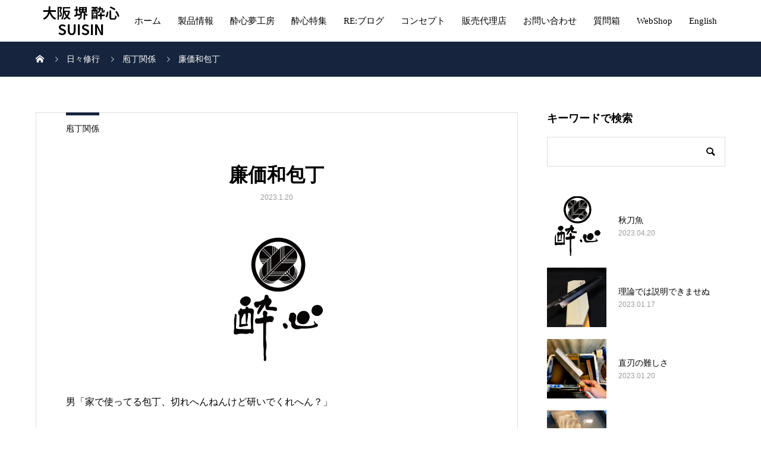

--- FILE ---
content_type: text/html; charset=UTF-8
request_url: https://suisin.co.jp/inexpensive-japanese-knives/
body_size: 13262
content:
<!DOCTYPE html>
<html dir="ltr" lang="ja">
<head>
<meta charset="UTF-8">
<meta name="viewport" content="width=device-width, initial-scale=1">
<meta name="description" content="男「家で使ってる包丁、切れへんねんけど研いでくれへん？」僕「いいっすよ！」っと軽い感じで引き受けた。どんな包丁かと包み紙を開けて、、「やっぱりコレか・・・。」そう！プラスチック輪柄のヤツである。">
<title>廉価和包丁 | 大阪 堺 酔心 SUISIN</title>

		<!-- All in One SEO 4.9.1.1 - aioseo.com -->
	<meta name="description" content="男「家で使ってる包丁、切れへんねんけど研いでくれへん？」 僕「いいっすよ！」 っと軽い感じで引き受けた。 どん" />
	<meta name="robots" content="max-image-preview:large" />
	<meta name="author" content="町田崇拓"/>
	<meta name="google-site-verification" content="j559DrVfb2jFyQXzNWqKCIJoq2KpL2eWT9GvPtGaypw" />
	<link rel="canonical" href="https://suisin.co.jp/inexpensive-japanese-knives/" />
	<meta name="generator" content="All in One SEO (AIOSEO) 4.9.1.1" />
		<script type="application/ld+json" class="aioseo-schema">
			{"@context":"https:\/\/schema.org","@graph":[{"@type":"Article","@id":"https:\/\/suisin.co.jp\/inexpensive-japanese-knives\/#article","name":"\u5ec9\u4fa1\u548c\u5305\u4e01 | \u5927\u962a \u583a \u9154\u5fc3 SUISIN","headline":"\u5ec9\u4fa1\u548c\u5305\u4e01","author":{"@id":"https:\/\/suisin.co.jp\/author\/machida\/#author"},"publisher":{"@id":"https:\/\/suisin.co.jp\/#organization"},"image":{"@type":"ImageObject","url":"https:\/\/suisin.co.jp\/wp\/wp-content\/uploads\/2020\/02\/webbanalogo2020-base-black.png","width":195,"height":227},"datePublished":"2023-01-20T09:32:12+09:00","dateModified":"2023-01-20T09:32:15+09:00","inLanguage":"ja","mainEntityOfPage":{"@id":"https:\/\/suisin.co.jp\/inexpensive-japanese-knives\/#webpage"},"isPartOf":{"@id":"https:\/\/suisin.co.jp\/inexpensive-japanese-knives\/#webpage"},"articleSection":"\u5e96\u4e01\u95a2\u4fc2, \u65e5\u3005\u4fee\u884c, \u7814\u304e\u95a2\u4fc2, \u5e96\u4e01, \u7814\u304e, \u9154\u5fc3"},{"@type":"BreadcrumbList","@id":"https:\/\/suisin.co.jp\/inexpensive-japanese-knives\/#breadcrumblist","itemListElement":[{"@type":"ListItem","@id":"https:\/\/suisin.co.jp#listItem","position":1,"name":"\u30db\u30fc\u30e0","item":"https:\/\/suisin.co.jp","nextItem":{"@type":"ListItem","@id":"https:\/\/suisin.co.jp\/category\/daily-practice\/#listItem","name":"\u65e5\u3005\u4fee\u884c"}},{"@type":"ListItem","@id":"https:\/\/suisin.co.jp\/category\/daily-practice\/#listItem","position":2,"name":"\u65e5\u3005\u4fee\u884c","item":"https:\/\/suisin.co.jp\/category\/daily-practice\/","nextItem":{"@type":"ListItem","@id":"https:\/\/suisin.co.jp\/category\/daily-practice\/knife-related\/#listItem","name":"\u5e96\u4e01\u95a2\u4fc2"},"previousItem":{"@type":"ListItem","@id":"https:\/\/suisin.co.jp#listItem","name":"\u30db\u30fc\u30e0"}},{"@type":"ListItem","@id":"https:\/\/suisin.co.jp\/category\/daily-practice\/knife-related\/#listItem","position":3,"name":"\u5e96\u4e01\u95a2\u4fc2","item":"https:\/\/suisin.co.jp\/category\/daily-practice\/knife-related\/","nextItem":{"@type":"ListItem","@id":"https:\/\/suisin.co.jp\/inexpensive-japanese-knives\/#listItem","name":"\u5ec9\u4fa1\u548c\u5305\u4e01"},"previousItem":{"@type":"ListItem","@id":"https:\/\/suisin.co.jp\/category\/daily-practice\/#listItem","name":"\u65e5\u3005\u4fee\u884c"}},{"@type":"ListItem","@id":"https:\/\/suisin.co.jp\/inexpensive-japanese-knives\/#listItem","position":4,"name":"\u5ec9\u4fa1\u548c\u5305\u4e01","previousItem":{"@type":"ListItem","@id":"https:\/\/suisin.co.jp\/category\/daily-practice\/knife-related\/#listItem","name":"\u5e96\u4e01\u95a2\u4fc2"}}]},{"@type":"Organization","@id":"https:\/\/suisin.co.jp\/#organization","name":"\u6709\u9650\u4f1a\u793e\u3000\u30ca\u30a4\u30d5\u30b7\u30b9\u30c6\u30e0","description":"Japanese kitchen Knife","url":"https:\/\/suisin.co.jp\/","telephone":"+81722323238","logo":{"@type":"ImageObject","url":"https:\/\/suisin.co.jp\/wp\/wp-content\/uploads\/2017\/03\/cropped-seihin-top-eye-2.jpg","@id":"https:\/\/suisin.co.jp\/inexpensive-japanese-knives\/#organizationLogo","width":2000,"height":1200},"image":{"@id":"https:\/\/suisin.co.jp\/inexpensive-japanese-knives\/#organizationLogo"},"sameAs":["https:\/\/www.facebook.com\/suisinknife","https:\/\/www.instagram.com\/suisinknife\/?hl=ja","https:\/\/www.youtube.com\/channel\/UCOODADDorvOHlpibYz_qeRg\/featured"]},{"@type":"Person","@id":"https:\/\/suisin.co.jp\/author\/machida\/#author","url":"https:\/\/suisin.co.jp\/author\/machida\/","name":"\u753a\u7530\u5d07\u62d3","image":{"@type":"ImageObject","@id":"https:\/\/suisin.co.jp\/inexpensive-japanese-knives\/#authorImage","url":"https:\/\/secure.gravatar.com\/avatar\/3ec913433202aeb97fa560d4877f95995a3aea028606ca7886d83e01b6f2daa4?s=96&d=mm&r=g","width":96,"height":96,"caption":"\u753a\u7530\u5d07\u62d3"}},{"@type":"WebPage","@id":"https:\/\/suisin.co.jp\/inexpensive-japanese-knives\/#webpage","url":"https:\/\/suisin.co.jp\/inexpensive-japanese-knives\/","name":"\u5ec9\u4fa1\u548c\u5305\u4e01 | \u5927\u962a \u583a \u9154\u5fc3 SUISIN","description":"\u7537\u300c\u5bb6\u3067\u4f7f\u3063\u3066\u308b\u5305\u4e01\u3001\u5207\u308c\u3078\u3093\u306d\u3093\u3051\u3069\u7814\u3044\u3067\u304f\u308c\u3078\u3093\uff1f\u300d \u50d5\u300c\u3044\u3044\u3063\u3059\u3088\uff01\u300d \u3063\u3068\u8efd\u3044\u611f\u3058\u3067\u5f15\u304d\u53d7\u3051\u305f\u3002 \u3069\u3093","inLanguage":"ja","isPartOf":{"@id":"https:\/\/suisin.co.jp\/#website"},"breadcrumb":{"@id":"https:\/\/suisin.co.jp\/inexpensive-japanese-knives\/#breadcrumblist"},"author":{"@id":"https:\/\/suisin.co.jp\/author\/machida\/#author"},"creator":{"@id":"https:\/\/suisin.co.jp\/author\/machida\/#author"},"image":{"@type":"ImageObject","url":"https:\/\/suisin.co.jp\/wp\/wp-content\/uploads\/2020\/02\/webbanalogo2020-base-black.png","@id":"https:\/\/suisin.co.jp\/inexpensive-japanese-knives\/#mainImage","width":195,"height":227},"primaryImageOfPage":{"@id":"https:\/\/suisin.co.jp\/inexpensive-japanese-knives\/#mainImage"},"datePublished":"2023-01-20T09:32:12+09:00","dateModified":"2023-01-20T09:32:15+09:00"},{"@type":"WebSite","@id":"https:\/\/suisin.co.jp\/#website","url":"https:\/\/suisin.co.jp\/","name":"\u5927\u962a \u583a \u9154\u5fc3 SUISIN","alternateName":"\u583a\u306e\u4f1d\u7d71\u3092\u7d99\u627f\u3059\u308b\u5e96\u4e01\u5c02\u9580\u5e97 \u9154\u5fc3 | SUISIN","description":"Japanese kitchen Knife","inLanguage":"ja","publisher":{"@id":"https:\/\/suisin.co.jp\/#organization"}}]}
		</script>
		<!-- All in One SEO -->

<link rel="alternate" type="application/rss+xml" title="大阪 堺 酔心 SUISIN &raquo; フィード" href="https://suisin.co.jp/feed/" />
<link rel="alternate" type="application/rss+xml" title="大阪 堺 酔心 SUISIN &raquo; コメントフィード" href="https://suisin.co.jp/comments/feed/" />
<link rel="alternate" title="oEmbed (JSON)" type="application/json+oembed" href="https://suisin.co.jp/wp-json/oembed/1.0/embed?url=https%3A%2F%2Fsuisin.co.jp%2Finexpensive-japanese-knives%2F" />
<link rel="alternate" title="oEmbed (XML)" type="text/xml+oembed" href="https://suisin.co.jp/wp-json/oembed/1.0/embed?url=https%3A%2F%2Fsuisin.co.jp%2Finexpensive-japanese-knives%2F&#038;format=xml" />
<link rel="preconnect" href="https://fonts.googleapis.com">
<link rel="preconnect" href="https://fonts.gstatic.com" crossorigin>
<link href="https://fonts.googleapis.com/css2?family=Noto+Sans+JP:wght@400;600" rel="stylesheet">
<style id='wp-img-auto-sizes-contain-inline-css' type='text/css'>
img:is([sizes=auto i],[sizes^="auto," i]){contain-intrinsic-size:3000px 1500px}
/*# sourceURL=wp-img-auto-sizes-contain-inline-css */
</style>
<style id='wp-emoji-styles-inline-css' type='text/css'>

	img.wp-smiley, img.emoji {
		display: inline !important;
		border: none !important;
		box-shadow: none !important;
		height: 1em !important;
		width: 1em !important;
		margin: 0 0.07em !important;
		vertical-align: -0.1em !important;
		background: none !important;
		padding: 0 !important;
	}
/*# sourceURL=wp-emoji-styles-inline-css */
</style>
<link rel='stylesheet' id='wp-block-library-css' href='https://suisin.co.jp/wp/wp-includes/css/dist/block-library/style.min.css?ver=6.9' type='text/css' media='all' />
<style id='classic-theme-styles-inline-css' type='text/css'>
/*! This file is auto-generated */
.wp-block-button__link{color:#fff;background-color:#32373c;border-radius:9999px;box-shadow:none;text-decoration:none;padding:calc(.667em + 2px) calc(1.333em + 2px);font-size:1.125em}.wp-block-file__button{background:#32373c;color:#fff;text-decoration:none}
/*# sourceURL=/wp-includes/css/classic-themes.min.css */
</style>
<link rel='stylesheet' id='aioseo/css/src/vue/standalone/blocks/table-of-contents/global.scss-css' href='https://suisin.co.jp/wp/wp-content/plugins/all-in-one-seo-pack/dist/Lite/assets/css/table-of-contents/global.e90f6d47.css?ver=4.9.1.1' type='text/css' media='all' />
<style id='filebird-block-filebird-gallery-style-inline-css' type='text/css'>
ul.filebird-block-filebird-gallery{margin:auto!important;padding:0!important;width:100%}ul.filebird-block-filebird-gallery.layout-grid{display:grid;grid-gap:20px;align-items:stretch;grid-template-columns:repeat(var(--columns),1fr);justify-items:stretch}ul.filebird-block-filebird-gallery.layout-grid li img{border:1px solid #ccc;box-shadow:2px 2px 6px 0 rgba(0,0,0,.3);height:100%;max-width:100%;-o-object-fit:cover;object-fit:cover;width:100%}ul.filebird-block-filebird-gallery.layout-masonry{-moz-column-count:var(--columns);-moz-column-gap:var(--space);column-gap:var(--space);-moz-column-width:var(--min-width);columns:var(--min-width) var(--columns);display:block;overflow:auto}ul.filebird-block-filebird-gallery.layout-masonry li{margin-bottom:var(--space)}ul.filebird-block-filebird-gallery li{list-style:none}ul.filebird-block-filebird-gallery li figure{height:100%;margin:0;padding:0;position:relative;width:100%}ul.filebird-block-filebird-gallery li figure figcaption{background:linear-gradient(0deg,rgba(0,0,0,.7),rgba(0,0,0,.3) 70%,transparent);bottom:0;box-sizing:border-box;color:#fff;font-size:.8em;margin:0;max-height:100%;overflow:auto;padding:3em .77em .7em;position:absolute;text-align:center;width:100%;z-index:2}ul.filebird-block-filebird-gallery li figure figcaption a{color:inherit}

/*# sourceURL=https://suisin.co.jp/wp/wp-content/plugins/filebird/blocks/filebird-gallery/build/style-index.css */
</style>
<style id='global-styles-inline-css' type='text/css'>
:root{--wp--preset--aspect-ratio--square: 1;--wp--preset--aspect-ratio--4-3: 4/3;--wp--preset--aspect-ratio--3-4: 3/4;--wp--preset--aspect-ratio--3-2: 3/2;--wp--preset--aspect-ratio--2-3: 2/3;--wp--preset--aspect-ratio--16-9: 16/9;--wp--preset--aspect-ratio--9-16: 9/16;--wp--preset--color--black: #000000;--wp--preset--color--cyan-bluish-gray: #abb8c3;--wp--preset--color--white: #ffffff;--wp--preset--color--pale-pink: #f78da7;--wp--preset--color--vivid-red: #cf2e2e;--wp--preset--color--luminous-vivid-orange: #ff6900;--wp--preset--color--luminous-vivid-amber: #fcb900;--wp--preset--color--light-green-cyan: #7bdcb5;--wp--preset--color--vivid-green-cyan: #00d084;--wp--preset--color--pale-cyan-blue: #8ed1fc;--wp--preset--color--vivid-cyan-blue: #0693e3;--wp--preset--color--vivid-purple: #9b51e0;--wp--preset--gradient--vivid-cyan-blue-to-vivid-purple: linear-gradient(135deg,rgb(6,147,227) 0%,rgb(155,81,224) 100%);--wp--preset--gradient--light-green-cyan-to-vivid-green-cyan: linear-gradient(135deg,rgb(122,220,180) 0%,rgb(0,208,130) 100%);--wp--preset--gradient--luminous-vivid-amber-to-luminous-vivid-orange: linear-gradient(135deg,rgb(252,185,0) 0%,rgb(255,105,0) 100%);--wp--preset--gradient--luminous-vivid-orange-to-vivid-red: linear-gradient(135deg,rgb(255,105,0) 0%,rgb(207,46,46) 100%);--wp--preset--gradient--very-light-gray-to-cyan-bluish-gray: linear-gradient(135deg,rgb(238,238,238) 0%,rgb(169,184,195) 100%);--wp--preset--gradient--cool-to-warm-spectrum: linear-gradient(135deg,rgb(74,234,220) 0%,rgb(151,120,209) 20%,rgb(207,42,186) 40%,rgb(238,44,130) 60%,rgb(251,105,98) 80%,rgb(254,248,76) 100%);--wp--preset--gradient--blush-light-purple: linear-gradient(135deg,rgb(255,206,236) 0%,rgb(152,150,240) 100%);--wp--preset--gradient--blush-bordeaux: linear-gradient(135deg,rgb(254,205,165) 0%,rgb(254,45,45) 50%,rgb(107,0,62) 100%);--wp--preset--gradient--luminous-dusk: linear-gradient(135deg,rgb(255,203,112) 0%,rgb(199,81,192) 50%,rgb(65,88,208) 100%);--wp--preset--gradient--pale-ocean: linear-gradient(135deg,rgb(255,245,203) 0%,rgb(182,227,212) 50%,rgb(51,167,181) 100%);--wp--preset--gradient--electric-grass: linear-gradient(135deg,rgb(202,248,128) 0%,rgb(113,206,126) 100%);--wp--preset--gradient--midnight: linear-gradient(135deg,rgb(2,3,129) 0%,rgb(40,116,252) 100%);--wp--preset--font-size--small: 13px;--wp--preset--font-size--medium: 20px;--wp--preset--font-size--large: 36px;--wp--preset--font-size--x-large: 42px;--wp--preset--spacing--20: 0.44rem;--wp--preset--spacing--30: 0.67rem;--wp--preset--spacing--40: 1rem;--wp--preset--spacing--50: 1.5rem;--wp--preset--spacing--60: 2.25rem;--wp--preset--spacing--70: 3.38rem;--wp--preset--spacing--80: 5.06rem;--wp--preset--shadow--natural: 6px 6px 9px rgba(0, 0, 0, 0.2);--wp--preset--shadow--deep: 12px 12px 50px rgba(0, 0, 0, 0.4);--wp--preset--shadow--sharp: 6px 6px 0px rgba(0, 0, 0, 0.2);--wp--preset--shadow--outlined: 6px 6px 0px -3px rgb(255, 255, 255), 6px 6px rgb(0, 0, 0);--wp--preset--shadow--crisp: 6px 6px 0px rgb(0, 0, 0);}:where(.is-layout-flex){gap: 0.5em;}:where(.is-layout-grid){gap: 0.5em;}body .is-layout-flex{display: flex;}.is-layout-flex{flex-wrap: wrap;align-items: center;}.is-layout-flex > :is(*, div){margin: 0;}body .is-layout-grid{display: grid;}.is-layout-grid > :is(*, div){margin: 0;}:where(.wp-block-columns.is-layout-flex){gap: 2em;}:where(.wp-block-columns.is-layout-grid){gap: 2em;}:where(.wp-block-post-template.is-layout-flex){gap: 1.25em;}:where(.wp-block-post-template.is-layout-grid){gap: 1.25em;}.has-black-color{color: var(--wp--preset--color--black) !important;}.has-cyan-bluish-gray-color{color: var(--wp--preset--color--cyan-bluish-gray) !important;}.has-white-color{color: var(--wp--preset--color--white) !important;}.has-pale-pink-color{color: var(--wp--preset--color--pale-pink) !important;}.has-vivid-red-color{color: var(--wp--preset--color--vivid-red) !important;}.has-luminous-vivid-orange-color{color: var(--wp--preset--color--luminous-vivid-orange) !important;}.has-luminous-vivid-amber-color{color: var(--wp--preset--color--luminous-vivid-amber) !important;}.has-light-green-cyan-color{color: var(--wp--preset--color--light-green-cyan) !important;}.has-vivid-green-cyan-color{color: var(--wp--preset--color--vivid-green-cyan) !important;}.has-pale-cyan-blue-color{color: var(--wp--preset--color--pale-cyan-blue) !important;}.has-vivid-cyan-blue-color{color: var(--wp--preset--color--vivid-cyan-blue) !important;}.has-vivid-purple-color{color: var(--wp--preset--color--vivid-purple) !important;}.has-black-background-color{background-color: var(--wp--preset--color--black) !important;}.has-cyan-bluish-gray-background-color{background-color: var(--wp--preset--color--cyan-bluish-gray) !important;}.has-white-background-color{background-color: var(--wp--preset--color--white) !important;}.has-pale-pink-background-color{background-color: var(--wp--preset--color--pale-pink) !important;}.has-vivid-red-background-color{background-color: var(--wp--preset--color--vivid-red) !important;}.has-luminous-vivid-orange-background-color{background-color: var(--wp--preset--color--luminous-vivid-orange) !important;}.has-luminous-vivid-amber-background-color{background-color: var(--wp--preset--color--luminous-vivid-amber) !important;}.has-light-green-cyan-background-color{background-color: var(--wp--preset--color--light-green-cyan) !important;}.has-vivid-green-cyan-background-color{background-color: var(--wp--preset--color--vivid-green-cyan) !important;}.has-pale-cyan-blue-background-color{background-color: var(--wp--preset--color--pale-cyan-blue) !important;}.has-vivid-cyan-blue-background-color{background-color: var(--wp--preset--color--vivid-cyan-blue) !important;}.has-vivid-purple-background-color{background-color: var(--wp--preset--color--vivid-purple) !important;}.has-black-border-color{border-color: var(--wp--preset--color--black) !important;}.has-cyan-bluish-gray-border-color{border-color: var(--wp--preset--color--cyan-bluish-gray) !important;}.has-white-border-color{border-color: var(--wp--preset--color--white) !important;}.has-pale-pink-border-color{border-color: var(--wp--preset--color--pale-pink) !important;}.has-vivid-red-border-color{border-color: var(--wp--preset--color--vivid-red) !important;}.has-luminous-vivid-orange-border-color{border-color: var(--wp--preset--color--luminous-vivid-orange) !important;}.has-luminous-vivid-amber-border-color{border-color: var(--wp--preset--color--luminous-vivid-amber) !important;}.has-light-green-cyan-border-color{border-color: var(--wp--preset--color--light-green-cyan) !important;}.has-vivid-green-cyan-border-color{border-color: var(--wp--preset--color--vivid-green-cyan) !important;}.has-pale-cyan-blue-border-color{border-color: var(--wp--preset--color--pale-cyan-blue) !important;}.has-vivid-cyan-blue-border-color{border-color: var(--wp--preset--color--vivid-cyan-blue) !important;}.has-vivid-purple-border-color{border-color: var(--wp--preset--color--vivid-purple) !important;}.has-vivid-cyan-blue-to-vivid-purple-gradient-background{background: var(--wp--preset--gradient--vivid-cyan-blue-to-vivid-purple) !important;}.has-light-green-cyan-to-vivid-green-cyan-gradient-background{background: var(--wp--preset--gradient--light-green-cyan-to-vivid-green-cyan) !important;}.has-luminous-vivid-amber-to-luminous-vivid-orange-gradient-background{background: var(--wp--preset--gradient--luminous-vivid-amber-to-luminous-vivid-orange) !important;}.has-luminous-vivid-orange-to-vivid-red-gradient-background{background: var(--wp--preset--gradient--luminous-vivid-orange-to-vivid-red) !important;}.has-very-light-gray-to-cyan-bluish-gray-gradient-background{background: var(--wp--preset--gradient--very-light-gray-to-cyan-bluish-gray) !important;}.has-cool-to-warm-spectrum-gradient-background{background: var(--wp--preset--gradient--cool-to-warm-spectrum) !important;}.has-blush-light-purple-gradient-background{background: var(--wp--preset--gradient--blush-light-purple) !important;}.has-blush-bordeaux-gradient-background{background: var(--wp--preset--gradient--blush-bordeaux) !important;}.has-luminous-dusk-gradient-background{background: var(--wp--preset--gradient--luminous-dusk) !important;}.has-pale-ocean-gradient-background{background: var(--wp--preset--gradient--pale-ocean) !important;}.has-electric-grass-gradient-background{background: var(--wp--preset--gradient--electric-grass) !important;}.has-midnight-gradient-background{background: var(--wp--preset--gradient--midnight) !important;}.has-small-font-size{font-size: var(--wp--preset--font-size--small) !important;}.has-medium-font-size{font-size: var(--wp--preset--font-size--medium) !important;}.has-large-font-size{font-size: var(--wp--preset--font-size--large) !important;}.has-x-large-font-size{font-size: var(--wp--preset--font-size--x-large) !important;}
:where(.wp-block-post-template.is-layout-flex){gap: 1.25em;}:where(.wp-block-post-template.is-layout-grid){gap: 1.25em;}
:where(.wp-block-term-template.is-layout-flex){gap: 1.25em;}:where(.wp-block-term-template.is-layout-grid){gap: 1.25em;}
:where(.wp-block-columns.is-layout-flex){gap: 2em;}:where(.wp-block-columns.is-layout-grid){gap: 2em;}
:root :where(.wp-block-pullquote){font-size: 1.5em;line-height: 1.6;}
/*# sourceURL=global-styles-inline-css */
</style>
<link rel='stylesheet' id='sns-button-css' href='https://suisin.co.jp/wp/wp-content/themes/mikado_tcd071/assets/css/sns-botton.css?ver=1.17' type='text/css' media='all' />
<link rel='stylesheet' id='mikado-style-css' href='https://suisin.co.jp/wp/wp-content/themes/mikado_tcd071/style.css?ver=1.17' type='text/css' media='all' />
<link rel='stylesheet' id='design-plus-css' href='https://suisin.co.jp/wp/wp-content/themes/mikado_tcd071/assets/css/design-plus.css?ver=1.17' type='text/css' media='all' />
<link rel='stylesheet' id='mikado-slick-css' href='https://suisin.co.jp/wp/wp-content/themes/mikado_tcd071/assets/css/slick.min.css?ver=1.17' type='text/css' media='all' />
<link rel='stylesheet' id='mikado-slick-theme-css' href='https://suisin.co.jp/wp/wp-content/themes/mikado_tcd071/assets/css/slick-theme.min.css?ver=1.17' type='text/css' media='all' />
<style>:root {
  --tcd-font-type1: Arial,"Hiragino Sans","Yu Gothic Medium","Meiryo",sans-serif;
  --tcd-font-type2: "Times New Roman",Times,"Yu Mincho","游明朝","游明朝体","Hiragino Mincho Pro",serif;
  --tcd-font-type3: Palatino,"Yu Kyokasho","游教科書体","UD デジタル 教科書体 N","游明朝","游明朝体","Hiragino Mincho Pro","Meiryo",serif;
  --tcd-font-type-logo: "Noto Sans JP",sans-serif;
}</style>
<script type="text/javascript" src="https://suisin.co.jp/wp/wp-includes/js/jquery/jquery.min.js?ver=3.7.1" id="jquery-core-js"></script>
<script type="text/javascript" src="https://suisin.co.jp/wp/wp-includes/js/jquery/jquery-migrate.min.js?ver=3.4.1" id="jquery-migrate-js"></script>
<link rel="https://api.w.org/" href="https://suisin.co.jp/wp-json/" /><link rel="alternate" title="JSON" type="application/json" href="https://suisin.co.jp/wp-json/wp/v2/posts/3066" /><link rel='shortlink' href='https://suisin.co.jp/?p=3066' />
<link rel="shortcut icon" href="https://suisin.co.jp/wp/wp-content/uploads/2020/02/webbanalogo2020-base-black.png">
<style>
.p-breadcrumb,.p-pagetop,.c-pw__btn:hover,.p-btn:hover,.element-type2,.p-shinzen-slider .slick-dots li button:hover,.p-shinzen-slider .slick-dots li.slick-active button{background: #16253d}.p-pager__item a:hover, .p-pager__item .current,.p-event-category > li.is-active > a,.p-event-category > li > a:hover,.p-schedule__anchors li a:hover,.p-headline__link:hover,.p-article01__cat a:hover,.p-entry__category a:hover{color: #16253d}.p-entry__category,.p-faq__list.type2 .p-faq__q,.p-widget__title--type2 span{border-color: #16253d}.c-pw__btn,.p-pagetop:focus,.p-pagetop:hover,.p-readmore__btn:hover,.p-header-slider .slick-dots li.slick-active button, .p-header-slider .slick-dots li:hover button{background: #002c54}.p-article01 a:hover .p-article01__title,.p-article03__title a:hover,.p-article05 a:hover .p-article05__title,.p-faq__list dt:hover,.p-footer-nav--type2 a:hover,.p-nav01__item a:hover, .p-nav01__item--prev:hover::before, .p-nav01__item--next:hover::after,.p-news-list a:hover .p-news-list__title{color: #002c54}.p-page-links > span,.p-page-links a:hover{background: #cd7213}.p-entry__body a,body.page_tcd_template_type2 .l-contents a:not([class]),body.page_tcd_template_type3 .l-contents a:not([class]),body.page_tcd_template_type4 .l-contents a:not([class]),body.single-history .p-history-info a:not([class]),body.single-history .p-entry__img a:not([class]),.custom-html-widget a{color: #cd7213}body{font-family: var(--tcd-font-type1)}.c-font-type--logo{font-family: var(--tcd-font-type-logo);font-weight: bold}.c-logo,.p-about-info__col-title,.p-archive-header__title,.p-article01__title,.p-article02__title,.p-article03__title,.p-article05__excerpt,.p-article05__subtitle,.p-author__title,.p-block01__title,.p-block02__title,.p-entry__title,.p-event-category,.p-footer-link__title,.p-header-content__title,.p-history-info__col-block,.p-index-contents__title,.p-index-content01__month,.p-index-content04__title,.p-megamenu01__list-item__title,.p-megamenu02__cat-list-item > a,.p-schedule__anchors,.p-schedule__month,.p-page-header__title,.p-page-header__desc,.p-pager,.p-sanpai-table > tbody > tr > th,.p-sanpai-table.table02 > tbody > tr > th,.p-shinzen-table > tbody > tr > th{font-family: var(--tcd-font-type2)}.p-front-global-nav,.p-global-nav,.p-footer-nav{font-family: var(--tcd-font-type2)}.p-hover-effect--type1:hover img{-webkit-transform: scale(1.2);transform: scale(1.2)}.l-header__logo a{color: #000000;font-size: 24px}.l-header{background: #ffffff}.l-header--fixed.is-active{background: #ffffff}.p-front-global-nav > ul > li > a{color: #ffffff}.p-global-nav > ul > li > a,.p-menu-btn,.p-header-lang__button{color: #000000}.p-global-nav > ul > li > a:hover,.p-front-global-nav.p-front-global-nav--type2 a:hover{color: #090054}.p-global-nav .sub-menu a{background: #222222;color: #ffffff}.p-global-nav .sub-menu a:hover{background: #0f0075;color: #ffffff}.p-global-nav .menu-item-has-children > a > .p-global-nav__toggle::before{border-color: #000000}.p-megamenu01{background-color: #222222}.p-megamenu02__cat-list-item > a{background-color: #222222}.p-megamenu02__blog-list,.p-megamenu02__cat-list-item.is-active > a, .p-megamenu02__cat-list-item > a:hover{background-color: #f4f2ef}.p-footer-link__title{color: #ffffff;font-size: 32px}.p-footer-link__btn .p-btn{color: #ffffff;background: #000000}.p-footer-link__btn a.p-btn:hover{color: #ffffff;background: #d90000}.p-footer-link::before{background: rgba(0,0,0, 0.300000)}.p-footer-link{background-image: url(https://suisin.co.jp/wp/wp-content/uploads/2020/02/mikado-image_1450x560.gif)}.p-info__logo a{color: #000000;font-size: 25px}.p-footer-nav ul li a, .p-info{background: #f5f5f5;color: #000000}.p-copyright{background: #000000;color: #ffffff}.p-page-header::before{background: rgba(0, 0, 0, 0.5)}.p-page-header__title{color: #ffffff;font-size: 34px}.p-archive-header__title{color: #000000;font-size: 32px}.p-archive-header__desc{color: #000000;font-size: 13px}.p-entry__title{color: #000000;font-size: 32px}.p-entry__body{color: #000000;font-size: 16px}@media screen and (max-width: 767px) {.l-header__logo a{color: #000000;font-size: 20px}.p-footer-link__title{font-size: 24px}.p-info__logo a{color: #000000;font-size: 25px}.p-page-header__title{font-size: 24px}.p-archive-header__title{font-size: 16px}.p-archive-header__desc{font-size: 14px}.p-entry__title{font-size: 20px}.p-entry__body{font-size: 14px}}@media screen and (max-width: 1199px) {.l-header{background: #ffffff}.l-header--fixed.is-active{background: #ffffff}.p-header-lang a{background: #000000;color: #ffffff}.p-header-lang a:hover{background: #d80100;color: #ffffff}.p-header-lang a.is-active-site{background: #d80100;color: #ffffff}.p-global-nav > ul > li > a,.p-global-nav > ul > li > a:hover,.p-global-nav a,.p-global-nav a:hover{background: rgba(0,0,0, 1);color: #ffffff!important}.p-global-nav .sub-menu a,.p-global-nav .sub-menu a:hover{background: rgba(3,0,99, 1);color: #ffffff!important}.p-global-nav .menu-item-has-children > a > .p-global-nav__toggle::before{border-color: #ffffff}}@media screen and (min-width: 1200px) {.p-header-lang--type1 a,.p-header-lang--type2 > ul > li > a{color: #000000}.p-header-lang--type1 a:hover,.p-header-lang--type2 > ul > li > a:hover{color: #d80100}.p-header-lang--type1 a.is-active-site,.p-header-lang--type2 > ul > li > a.is-active-site{color: #999999}.p-header-lang--type2 ul ul li a{background: #000000;color: #ffffff}.p-header-lang--type2 ul ul li a:hover{background: #d80100;color: #ffffff}.p-header-lang--type2 ul ul li a.is-active-site{background: #d80100;color: #ffffff}}.p-breadcrumb { background-color: #16253d; }
.p-breadcrumb__item, .p-breadcrumb__item a { color: #ffffff; }</style>
<meta name="generator" content="Elementor 3.33.4; features: additional_custom_breakpoints; settings: css_print_method-external, google_font-enabled, font_display-auto">
			<style>
				.e-con.e-parent:nth-of-type(n+4):not(.e-lazyloaded):not(.e-no-lazyload),
				.e-con.e-parent:nth-of-type(n+4):not(.e-lazyloaded):not(.e-no-lazyload) * {
					background-image: none !important;
				}
				@media screen and (max-height: 1024px) {
					.e-con.e-parent:nth-of-type(n+3):not(.e-lazyloaded):not(.e-no-lazyload),
					.e-con.e-parent:nth-of-type(n+3):not(.e-lazyloaded):not(.e-no-lazyload) * {
						background-image: none !important;
					}
				}
				@media screen and (max-height: 640px) {
					.e-con.e-parent:nth-of-type(n+2):not(.e-lazyloaded):not(.e-no-lazyload),
					.e-con.e-parent:nth-of-type(n+2):not(.e-lazyloaded):not(.e-no-lazyload) * {
						background-image: none !important;
					}
				}
			</style>
			<link rel="icon" href="https://suisin.co.jp/wp/wp-content/uploads/2017/03/cropped-seihin-top-eye-32x32.jpg" sizes="32x32" />
<link rel="icon" href="https://suisin.co.jp/wp/wp-content/uploads/2017/03/cropped-seihin-top-eye-192x192.jpg" sizes="192x192" />
<link rel="apple-touch-icon" href="https://suisin.co.jp/wp/wp-content/uploads/2017/03/cropped-seihin-top-eye-180x180.jpg" />
<meta name="msapplication-TileImage" content="https://suisin.co.jp/wp/wp-content/uploads/2017/03/cropped-seihin-top-eye-270x270.jpg" />
		<style type="text/css" id="wp-custom-css">
			.knife-card {
  border: 1px solid #ccc;
  border-radius: 12px;
  padding: 16px;
  margin-bottom: 16px;
  background: #f9f9f9;
}
.knife-card h4 {
  margin-top: 0;
  font-size: 1.1em;
  color: #333;
}
.knife-card p {
  margin: 4px 0;
}		</style>
		</head>
<body class="wp-singular post-template-default single single-post postid-3066 single-format-standard wp-embed-responsive wp-theme-mikado_tcd071 elementor-default elementor-kit-1273">
<header id="js-header" class="l-header">
  <div class="l-header__inner l-inner">
  <div class="l-header__logo c-logo">
    <a class="c-font-type--logo" href="https://suisin.co.jp/">大阪 堺 酔心 SUISIN</a>
  </div>
<nav id="js-global-nav" class="p-global-nav"><ul id="menu-%e3%83%a1%e3%82%a4%e3%83%b3%e3%83%a1%e3%83%8b%e3%83%a5%e3%83%bc" class="menu"><li id="menu-item-959" class="menu-item menu-item-type-post_type menu-item-object-page menu-item-home menu-item-959"><a href="https://suisin.co.jp/">ホーム<span class="p-global-nav__toggle"></span></a></li>
<li id="menu-item-90" class="menu-item menu-item-type-post_type menu-item-object-page menu-item-has-children menu-item-90"><a href="https://suisin.co.jp/product-information/">製品情報<span class="p-global-nav__toggle"></span></a>
<ul class="sub-menu">
	<li id="menu-item-96" class="menu-item menu-item-type-post_type menu-item-object-page menu-item-96"><a href="https://suisin.co.jp/product-information/blue2-mizuhonyaki/">酔心本焼庖刀<span class="p-global-nav__toggle"></span></a></li>
	<li id="menu-item-557" class="menu-item menu-item-type-post_type menu-item-object-page menu-item-557"><a href="https://suisin.co.jp/product-information/blue2-multilayer-steel/">青二鋼多層鋼<span class="p-global-nav__toggle"></span></a></li>
	<li id="menu-item-100" class="menu-item menu-item-type-post_type menu-item-object-page menu-item-100"><a href="https://suisin.co.jp/product-information/blue2-hongasumi/">青二鋼本霞<span class="p-global-nav__toggle"></span></a></li>
	<li id="menu-item-89" class="menu-item menu-item-type-post_type menu-item-object-page menu-item-89"><a href="https://suisin.co.jp/product-information/white2-hongasumi/">白二鋼本霞<span class="p-global-nav__toggle"></span></a></li>
	<li id="menu-item-111" class="menu-item menu-item-type-post_type menu-item-object-page menu-item-111"><a href="https://suisin.co.jp/product-information/yasugi-steel-kasumi/">安来鋼霞<span class="p-global-nav__toggle"></span></a></li>
	<li id="menu-item-99" class="menu-item menu-item-type-post_type menu-item-object-page menu-item-99"><a href="https://suisin.co.jp/product-information/ginsanko-hongasumi/">銀三鋼本霞<span class="p-global-nav__toggle"></span></a></li>
	<li id="menu-item-101" class="menu-item menu-item-type-post_type menu-item-object-page menu-item-101"><a href="https://suisin.co.jp/product-information/inox-honyaki/">ＩＮＯＸ本焼和庖丁<span class="p-global-nav__toggle"></span></a></li>
	<li id="menu-item-93" class="menu-item menu-item-type-post_type menu-item-object-page menu-item-93"><a href="https://suisin.co.jp/product-information/inox-wagyuto/">ＩＮＯＸ和牛刀<span class="p-global-nav__toggle"></span></a></li>
	<li id="menu-item-1113" class="menu-item menu-item-type-post_type menu-item-object-page menu-item-1113"><a href="https://suisin.co.jp/product-information/premium-inox/">SUISIN Premium INOX<span class="p-global-nav__toggle"></span></a></li>
	<li id="menu-item-91" class="menu-item menu-item-type-post_type menu-item-object-page menu-item-91"><a href="https://suisin.co.jp/product-information/inox/">SUISIN INOX<span class="p-global-nav__toggle"></span></a></li>
	<li id="menu-item-92" class="menu-item menu-item-type-post_type menu-item-object-page menu-item-92"><a href="https://suisin.co.jp/product-information/japanese-steel/">酔心日本鋼<span class="p-global-nav__toggle"></span></a></li>
	<li id="menu-item-130" class="menu-item menu-item-type-post_type menu-item-object-page menu-item-130"><a href="https://suisin.co.jp/product-information/damascus/">ダマスカス<span class="p-global-nav__toggle"></span></a></li>
</ul>
</li>
<li id="menu-item-95" class="menu-item menu-item-type-post_type menu-item-object-page menu-item-has-children menu-item-95"><a href="https://suisin.co.jp/dream-workshop/">酔心夢工房<span class="p-global-nav__toggle"></span></a>
<ul class="sub-menu">
	<li id="menu-item-8639" class="menu-item menu-item-type-post_type menu-item-object-page menu-item-8639"><a href="https://suisin.co.jp/shiro1-huji-mizuhonyaki/">酔心白一鋼富士水本焼<span class="p-global-nav__toggle"></span></a></li>
	<li id="menu-item-1265" class="menu-item menu-item-type-post_type menu-item-object-page menu-item-1265"><a href="https://suisin.co.jp/dream-workshop/hujihonyaki/">酔心富士本焼<span class="p-global-nav__toggle"></span></a></li>
	<li id="menu-item-131" class="menu-item menu-item-type-post_type menu-item-object-page menu-item-131"><a href="https://suisin.co.jp/dream-workshop/mizuhonyaki-special-order/">酔心水本焼別誂<span class="p-global-nav__toggle"></span></a></li>
	<li id="menu-item-6057" class="menu-item menu-item-type-post_type menu-item-object-page menu-item-6057"><a href="https://suisin.co.jp/suisin-white-forging-style/">酔心白鍛流<span class="p-global-nav__toggle"></span></a></li>
	<li id="menu-item-137" class="menu-item menu-item-type-post_type menu-item-object-page menu-item-137"><a href="https://suisin.co.jp/dream-workshop/hayate/">酔心疾風<span class="p-global-nav__toggle"></span></a></li>
	<li id="menu-item-115" class="menu-item menu-item-type-post_type menu-item-object-page menu-item-115"><a href="https://suisin.co.jp/dream-workshop/densho/">酔心伝承<span class="p-global-nav__toggle"></span></a></li>
	<li id="menu-item-990" class="menu-item menu-item-type-post_type menu-item-object-page menu-item-990"><a href="https://suisin.co.jp/dream-workshop/kishubusshinn/">鬼手仏心<span class="p-global-nav__toggle"></span></a></li>
	<li id="menu-item-133" class="menu-item menu-item-type-post_type menu-item-object-page menu-item-133"><a href="https://suisin.co.jp/dream-workshop/suisin-kai/">酔心魁<span class="p-global-nav__toggle"></span></a></li>
	<li id="menu-item-212" class="menu-item menu-item-type-post_type menu-item-object-page menu-item-212"><a href="https://suisin.co.jp/dream-workshop/made-to-order/">オーダーメイド<span class="p-global-nav__toggle"></span></a></li>
	<li id="menu-item-624" class="menu-item menu-item-type-post_type menu-item-object-page menu-item-624"><a href="https://suisin.co.jp/dream-workshop/maintenance/">メンテナンス・修理・本刃付<span class="p-global-nav__toggle"></span></a></li>
</ul>
</li>
<li id="menu-item-2527" class="menu-item menu-item-type-post_type_archive menu-item-object-event menu-item-has-children menu-item-2527"><a href="https://suisin.co.jp/new-special-feature/">酔心特集<span class="p-global-nav__toggle"></span></a>
<ul class="sub-menu">
	<li id="menu-item-320" class="menu-item menu-item-type-custom menu-item-object-custom menu-item-320"><a href="http://www.suisin.co.jp/Japanese/tokusyu/tokusyu.htm">酔心特集１幕<span class="p-global-nav__toggle"></span></a></li>
	<li id="menu-item-321" class="menu-item menu-item-type-custom menu-item-object-custom menu-item-321"><a href="http://www.suisin.co.jp/toku02/index.html">酔心特集２幕<span class="p-global-nav__toggle"></span></a></li>
</ul>
</li>
<li id="menu-item-2698" class="menu-item menu-item-type-post_type menu-item-object-page current_page_parent menu-item-has-children menu-item-2698"><a href="https://suisin.co.jp/daily-practice/">RE:ブログ<span class="p-global-nav__toggle"></span></a>
<ul class="sub-menu">
	<li id="menu-item-47" class="menu-item menu-item-type-custom menu-item-object-custom menu-item-47"><a href="http://hibisyugyo.blog84.fc2.com/">日々修行（FC2オリジナル）<span class="p-global-nav__toggle"></span></a></li>
</ul>
</li>
<li id="menu-item-141" class="menu-item menu-item-type-post_type menu-item-object-page menu-item-has-children menu-item-141"><a href="https://suisin.co.jp/concept/">コンセプト<span class="p-global-nav__toggle"></span></a>
<ul class="sub-menu">
	<li id="menu-item-86" class="menu-item menu-item-type-post_type menu-item-object-page menu-item-86"><a href="https://suisin.co.jp/support/">サポート<span class="p-global-nav__toggle"></span></a></li>
</ul>
</li>
<li id="menu-item-42" class="menu-item menu-item-type-post_type menu-item-object-page menu-item-42"><a href="https://suisin.co.jp/sales-agent/">販売代理店<span class="p-global-nav__toggle"></span></a></li>
<li id="menu-item-84" class="menu-item menu-item-type-post_type menu-item-object-page menu-item-84"><a href="https://suisin.co.jp/inquiry/">お問い合わせ<span class="p-global-nav__toggle"></span></a></li>
<li id="menu-item-4129" class="menu-item menu-item-type-custom menu-item-object-custom menu-item-4129"><a href="https://suisin.co.jp/questio-box/">質問箱<span class="p-global-nav__toggle"></span></a></li>
<li id="menu-item-103" class="menu-item menu-item-type-custom menu-item-object-custom menu-item-103"><a href="http://www.suisin-shop.com/">WebShop<span class="p-global-nav__toggle"></span></a></li>
<li id="menu-item-6069" class="menu-item menu-item-type-custom menu-item-object-custom menu-item-6069"><a href="https://world.suisin.co.jp/wp/">English<span class="p-global-nav__toggle"></span></a></li>
</ul></nav>    <button id="js-menu-btn" class="p-menu-btn c-menu-btn"></button>
  </div>
</header>
<main class="l-main">

<div class="p-breadcrumb single">
<ol class="p-breadcrumb__inner c-breadcrumb l-inner" itemscope itemtype="https://schema.org/BreadcrumbList">
<li class="p-breadcrumb__item c-breadcrumb__item c-breadcrumb__item--home" itemprop="itemListElement" itemscope itemtype="https://schema.org/ListItem">
<a href="https://suisin.co.jp/" itemprop="item"><span itemprop="name">HOME</span></a><meta itemprop="position" content="1"></li>
<li class="p-breadcrumb__item c-breadcrumb__item" itemprop="itemListElement" itemscope itemtype="https://schema.org/ListItem"><a href="https://suisin.co.jp/daily-practice/" itemprop="item"><span itemprop="name">日々修行</span></a><meta itemprop="position" content="2"></li>
<li class="p-breadcrumb__item c-breadcrumb__item" itemprop="itemListElement" itemscope itemtype="https://schema.org/ListItem"><a href="https://suisin.co.jp/category/daily-practice/knife-related/" itemprop="item"><span itemprop="name">庖丁関係</span></a><meta itemprop="position" content="3"></li>
<li class="p-breadcrumb__item c-breadcrumb__item" itemprop="itemListElement" itemscope itemtype="https://schema.org/ListItem"><span itemprop="name">廉価和包丁</span><meta itemprop="position" content="4"></li>
</ol>
</div>

<div class="l-contents l-inner">
  <div class="l-primary single">

  
    <article class="p-entry">
      <div class="p-entry__category"><a href="https://suisin.co.jp/category/daily-practice/knife-related/">庖丁関係</a></div>      <div class="p-entry__inner">
        <header class="p-entry__header">
                    <h1 class="p-entry__title">廉価和包丁</h1>
          <div class="p-entry__date"><time class="p-date" datetime="2023-01-20T09:32:15+09:00">2023.1.20</time></div>  
     <figure class="p-entry__img">
   <img width="195" height="227" src="https://suisin.co.jp/wp/wp-content/uploads/2020/02/webbanalogo2020-base-black.png" class="attachment-size1 size-size1 wp-post-image" alt="" decoding="async" />   </figure>
  
  </header>

  <div class="p-entry__body">
  
<p>男「家で使ってる包丁、切れへんねんけど研いでくれへん？」</p>



<p>僕「いいっすよ！」</p>



<p>っと軽い感じで引き受けた。</p>



<p>どんな包丁かと包み紙を開けて、、「やっぱりコレか・・・。」</p>



<p>そう！プラスチック輪柄のヤツである。強引に和包丁にしてあるので</p>



<p>切刃は凸凹で、裏に比（裏スキ）はありません(^^；</p>



<p>こういう包丁は、切り刃を触りだすとアレもコレも気になるので、</p>



<p>刃先を整えて完了するのがベストだ！少なくとも僕にとっては楽な作業。</p>



<p>「どーしよーかなぁ～　触ったら大変やなぁ～」っと思いながら、、</p>



<p>折角ならやってみようかな！っと思い本気で研ぎに掛かった！！</p>



<p>想像通り、、凹凸があったが、凹んでる部分よりも凸部分の方が多かった。</p>



<p>なんでだ？？</p>



<p>とりあえず、ベタ研ぎ気味に全部研ぎ抜いてやった！！</p>



<p>かなり時間が掛かった(^^；　硬かったんですわ～</p>



<p>薄く研いだら、刃が千切れるし大変デス。。。</p>



<p>結局、ベタ研ぎ＋糸引(ってか段刃)にして完了。</p>



<p>よく、研ぎ練習でホームセンターの包丁を研いでます！っと</p>



<p>言うメールを頂くのですが、恐らくその方が、酔心の白二鋼や青二鋼の</p>



<p>包丁を研いだら、「なんて研ぎ易いんだ！」っと思うと・・・。</p>



<p>滅多に柳刃や出刃を握らないなら、廉価な物で十分だと思うのですが、</p>



<p>ちょっとやってみよう！と思うならば、酔心の包丁をどうぞ！！</p>



<p>　　　　　　　　　　　　　　　　　　　　　　　　　↑営業</p>



<p>さて、今回のこの研ぎ！包丁に合わせて刃付けしてみたが、どれだけ</p>



<p>切れ味が長持ちしてくれるのか？？</p>



<p>2007-07-13</p>
  </div>

    <div class="single_share clearfix" id="single_share_bottom">
   <div class="share-type5 share-btm">
	<div class="sns_default_top">
		<ul class="clearfix">
	</ul>
</div>
</div>
  </div>
  

    <ul class="c-meta-box clearfix">
      <li class="post_category"><a href="https://suisin.co.jp/category/daily-practice/knife-related/" rel="category tag">庖丁関係</a>, <a href="https://suisin.co.jp/category/daily-practice/" rel="category tag">日々修行</a>, <a href="https://suisin.co.jp/category/daily-practice/sharpening/" rel="category tag">研ぎ関係</a></li>   <li class="post_tag"><a href="https://suisin.co.jp/tag/knife/" rel="tag">庖丁</a>, <a href="https://suisin.co.jp/tag/sharpening/" rel="tag">研ぎ</a>, <a href="https://suisin.co.jp/tag/suisin/" rel="tag">酔心</a></li>     </ul>
  
  	<ul class="p-nav01 c-nav01">
	  <li class="p-nav01__item p-nav01__item--prev c-nav01__item c-nav01__item--prev"><a href="https://suisin.co.jp/is-it-aike/" data-prev="前の記事"><span class="js-multiline-ellipsis">アイケなのか？</span></a></li>
	  <li class="p-nav01__item p-nav01__item--next c-nav01__item c-nav01__item--next"><a href="https://suisin.co.jp/while-its-late/" data-next="次の記事"><span class="js-multiline-ellipsis">いまさらながら。。</span></a></li>
	</ul>
  
  

   <div class="p-entry__related">
      <div class="p-headline-box p-entry__related-headline">
    <h2 class="p-headline p-headline--type1">
            関連記事    </h2>
   </div>
     <div class="p-entry__related-items">
      <article class="p-entry__related-item p-article01">
    <a class="p-article01__img p-hover-effect--type1" href="https://suisin.co.jp/usuba/">
     <div class="p-hover-effect__bg"><img width="480" height="480" src="https://suisin.co.jp/wp/wp-content/uploads/2020030202-1.jpg" class="attachment-size1 size-size1 wp-post-image" alt="" decoding="async" srcset="https://suisin.co.jp/wp/wp-content/uploads/2020030202-1.jpg 480w, https://suisin.co.jp/wp/wp-content/uploads/2020030202-1-150x150.jpg 150w, https://suisin.co.jp/wp/wp-content/uploads/2020030202-1-300x300.jpg 300w, https://suisin.co.jp/wp/wp-content/uploads/2020030202-1-200x200.jpg 200w, https://suisin.co.jp/wp/wp-content/uploads/2020030202-1-130x130.jpg 130w" sizes="(max-width: 480px) 100vw, 480px" /></div>
     <div class="p-article01__content">
      <h3 class="p-article01__title js-multiline-ellipsis c-font-type--2">うすば！</h3>
     </div>
    </a>
   </article>
      <article class="p-entry__related-item p-article01">
    <a class="p-article01__img p-hover-effect--type1" href="https://suisin.co.jp/handling-sea-bass/">
     <div class="p-hover-effect__bg"><img width="500" height="402" src="https://suisin.co.jp/wp/wp-content/uploads/2018111903.jpg" class="attachment-size1 size-size1 wp-post-image" alt="" decoding="async" /></div>
     <div class="p-article01__content">
      <h3 class="p-article01__title js-multiline-ellipsis c-font-type--2">スズキを捌く！</h3>
     </div>
    </a>
   </article>
      <article class="p-entry__related-item p-article01">
    <a class="p-article01__img p-hover-effect--type1" href="https://suisin.co.jp/%e3%83%bb%e3%83%bb%e3%83%bb%e3%80%82/">
     <div class="p-hover-effect__bg"><img width="195" height="227" src="https://suisin.co.jp/wp/wp-content/uploads/2020/02/webbanalogo2020-base-black.png" class="attachment-size1 size-size1 wp-post-image" alt="" decoding="async" /></div>
     <div class="p-article01__content">
      <h3 class="p-article01__title js-multiline-ellipsis c-font-type--2">・・・。</h3>
     </div>
    </a>
   </article>
      <article class="p-entry__related-item p-article01">
    <a class="p-article01__img p-hover-effect--type1" href="https://suisin.co.jp/delusion-gyuto-system-kaeris-that/">
     <div class="p-hover-effect__bg"><img width="240" height="116" src="https://suisin.co.jp/wp/wp-content/uploads/2013-10-28-004s.jpg" class="attachment-size1 size-size1 wp-post-image" alt="" decoding="async" /></div>
     <div class="p-article01__content">
      <h3 class="p-article01__title js-multiline-ellipsis c-font-type--2">妄想　牛刀系　カエリのアレ</h3>
     </div>
    </a>
   </article>
      <article class="p-entry__related-item p-article01">
    <a class="p-article01__img p-hover-effect--type1" href="https://suisin.co.jp/suisin-%ef%bd%97%ef%bd%85%ef%bd%82%ef%bd%93%ef%bd%88%ef%bd%8f%ef%bd%902/">
     <div class="p-hover-effect__bg"><img width="1120" height="630" src="https://suisin.co.jp/wp/wp-content/uploads/mv02.jpg" class="attachment-size1 size-size1 wp-post-image" alt="" decoding="async" srcset="https://suisin.co.jp/wp/wp-content/uploads/mv02.jpg 1120w, https://suisin.co.jp/wp/wp-content/uploads/mv02-500x281.jpg 500w, https://suisin.co.jp/wp/wp-content/uploads/mv02-768x432.jpg 768w" sizes="(max-width: 1120px) 100vw, 1120px" /></div>
     <div class="p-article01__content">
      <h3 class="p-article01__title js-multiline-ellipsis c-font-type--2">酔心ＷｅｂＳｈｏｐ</h3>
     </div>
    </a>
   </article>
      <article class="p-entry__related-item p-article01">
    <a class="p-article01__img p-hover-effect--type1" href="https://suisin.co.jp/sharpening-today1/">
     <div class="p-hover-effect__bg"><img width="300" height="225" src="https://suisin.co.jp/wp/wp-content/uploads/0811062.jpg" class="attachment-size1 size-size1 wp-post-image" alt="" decoding="async" /></div>
     <div class="p-article01__content">
      <h3 class="p-article01__title js-multiline-ellipsis c-font-type--2">今日の研ぎ</h3>
     </div>
    </a>
   </article>
     </div><!-- END #post_list_type1 -->
 </div><!-- END #related_post -->
 
    </div><!-- /.l-primary -->

  </article>
  </div>

<div class="l-secondary">
<div class="p-widget widget_search" id="search-8">
<div class="p-widget__title">キーワードで検索</div>
<form role="search" method="get" id="searchform" class="searchform" action="https://suisin.co.jp/">
				<div>
					<label class="screen-reader-text" for="s">検索:</label>
					<input type="text" value="" name="s" id="s" />
					<input type="submit" id="searchsubmit" value="検索" />
				</div>
			</form></div>
<div class="p-widget styled_post_list_widget" id="styled_post_list_widget-2">
<div class="p-widget p-post-widget">
	<article class="p-post-widget__item">
		<a href="https://suisin.co.jp/pike/" class="p-hover-effect--type1">
			<div class="image p-hover-effect__bg"><img width="195" height="200" src="https://suisin.co.jp/wp/wp-content/uploads/2020/02/webbanalogo2020-base-black-195x200.png" class="attachment-size3 size-size3 wp-post-image" alt="" decoding="async" />			</div>
			<div class="info">
				<div class="js-multiline-ellipsis title">秋刀魚</div>
				<time class="p-date" datetime="2023-04-20">2023.04.20</time>
			</div>
		</a>
	</article>
	<article class="p-post-widget__item">
		<a href="https://suisin.co.jp/cannot-be-explained-by-theory/" class="p-hover-effect--type1">
			<div class="image p-hover-effect__bg"><img width="200" height="200" src="https://suisin.co.jp/wp/wp-content/uploads/2018-3-26-2-200x200.jpg" class="attachment-size3 size-size3 wp-post-image" alt="" decoding="async" srcset="https://suisin.co.jp/wp/wp-content/uploads/2018-3-26-2-200x200.jpg 200w, https://suisin.co.jp/wp/wp-content/uploads/2018-3-26-2-150x150.jpg 150w, https://suisin.co.jp/wp/wp-content/uploads/2018-3-26-2-300x300.jpg 300w, https://suisin.co.jp/wp/wp-content/uploads/2018-3-26-2-130x130.jpg 130w" sizes="(max-width: 200px) 100vw, 200px" />			</div>
			<div class="info">
				<div class="js-multiline-ellipsis title">理論では説明できませぬ</div>
				<time class="p-date" datetime="2023-01-17">2023.01.17</time>
			</div>
		</a>
	</article>
	<article class="p-post-widget__item">
		<a href="https://suisin.co.jp/difficulty-of-straight-blade/" class="p-hover-effect--type1">
			<div class="image p-hover-effect__bg"><img width="200" height="200" src="https://suisin.co.jp/wp/wp-content/uploads/2020030201-200x200.jpg" class="attachment-size3 size-size3 wp-post-image" alt="" decoding="async" srcset="https://suisin.co.jp/wp/wp-content/uploads/2020030201-200x200.jpg 200w, https://suisin.co.jp/wp/wp-content/uploads/2020030201-150x150.jpg 150w, https://suisin.co.jp/wp/wp-content/uploads/2020030201-300x300.jpg 300w, https://suisin.co.jp/wp/wp-content/uploads/2020030201-130x130.jpg 130w, https://suisin.co.jp/wp/wp-content/uploads/2020030201.jpg 480w" sizes="(max-width: 200px) 100vw, 200px" />			</div>
			<div class="info">
				<div class="js-multiline-ellipsis title">直刃の難しさ</div>
				<time class="p-date" datetime="2023-01-20">2023.01.20</time>
			</div>
		</a>
	</article>
	<article class="p-post-widget__item">
		<a href="https://suisin.co.jp/compatibility-between-whetstones-and-kitchen-knives/" class="p-hover-effect--type1">
			<div class="image p-hover-effect__bg"><img width="200" height="200" src="https://suisin.co.jp/wp/wp-content/uploads/2018-7-17-2-200x200.jpg" class="attachment-size3 size-size3 wp-post-image" alt="" decoding="async" srcset="https://suisin.co.jp/wp/wp-content/uploads/2018-7-17-2-200x200.jpg 200w, https://suisin.co.jp/wp/wp-content/uploads/2018-7-17-2.jpg 500w, https://suisin.co.jp/wp/wp-content/uploads/2018-7-17-2-150x150.jpg 150w, https://suisin.co.jp/wp/wp-content/uploads/2018-7-17-2-300x300.jpg 300w, https://suisin.co.jp/wp/wp-content/uploads/2018-7-17-2-130x130.jpg 130w" sizes="(max-width: 200px) 100vw, 200px" />			</div>
			<div class="info">
				<div class="js-multiline-ellipsis title">砥石と包丁の相性</div>
				<time class="p-date" datetime="2023-01-18">2023.01.18</time>
			</div>
		</a>
	</article>
	<article class="p-post-widget__item">
		<a href="https://suisin.co.jp/thin-blade-and-tip-of-octopus/" class="p-hover-effect--type1">
			<div class="image p-hover-effect__bg"><img width="120" height="75" src="https://suisin.co.jp/wp/wp-content/uploads/tako-yanagis.jpg" class="attachment-size3 size-size3 wp-post-image" alt="" decoding="async" />			</div>
			<div class="info">
				<div class="js-multiline-ellipsis title">薄刃と蛸の先</div>
				<time class="p-date" datetime="2023-03-07">2023.03.07</time>
			</div>
		</a>
	</article>
</div>
</div>
</div><!-- /.l-secondary -->

</div><!-- /.l-contents -->

</main>
<footer class="l-footer">

  
  <div class="p-info">
    <div class="p-info__inner l-inner">
      <nav class="p-footer-nav p-footer-nav--type1"><ul id="menu-%e3%83%a1%e3%82%a4%e3%83%b3%e3%83%a1%e3%83%8b%e3%83%a5%e3%83%bc-1" class="p-footer-nav__inner"><li class="menu-item menu-item-type-post_type menu-item-object-page menu-item-home menu-item-959"><a href="https://suisin.co.jp/">ホーム</a></li>
<li class="menu-item menu-item-type-post_type menu-item-object-page menu-item-90"><a href="https://suisin.co.jp/product-information/">製品情報</a></li>
<li class="menu-item menu-item-type-post_type menu-item-object-page menu-item-95"><a href="https://suisin.co.jp/dream-workshop/">酔心夢工房</a></li>
<li class="menu-item menu-item-type-post_type_archive menu-item-object-event menu-item-2527"><a href="https://suisin.co.jp/new-special-feature/">酔心特集</a></li>
<li class="menu-item menu-item-type-post_type menu-item-object-page current_page_parent menu-item-2698"><a href="https://suisin.co.jp/daily-practice/">RE:ブログ</a></li>
<li class="menu-item menu-item-type-post_type menu-item-object-page menu-item-141"><a href="https://suisin.co.jp/concept/">コンセプト</a></li>
<li class="menu-item menu-item-type-post_type menu-item-object-page menu-item-42"><a href="https://suisin.co.jp/sales-agent/">販売代理店</a></li>
<li class="menu-item menu-item-type-post_type menu-item-object-page menu-item-84"><a href="https://suisin.co.jp/inquiry/">お問い合わせ</a></li>
<li class="menu-item menu-item-type-custom menu-item-object-custom menu-item-4129"><a href="https://suisin.co.jp/questio-box/">質問箱</a></li>
<li class="menu-item menu-item-type-custom menu-item-object-custom menu-item-103"><a href="http://www.suisin-shop.com/">WebShop</a></li>
<li class="menu-item menu-item-type-custom menu-item-object-custom menu-item-6069"><a href="https://world.suisin.co.jp/wp/">English</a></li>
</ul></nav>      <div class="p-info__logo c-logo">
  <a href="https://suisin.co.jp/">大阪 堺 酔心 SUISIN</a>
</div>
      <p class="p-info__address">〒590-0950<br />
大阪府堺市堺区甲斐町西１丁１－２８<br />
TEL:072-232-3238</p>
            <ul class="p-social-nav color_type1">
                <li class="p-social-nav__item p-social-nav__item--instagram"><a href="https://www.instagram.com/suisinknife/"></a></li>
                                        <li class="p-social-nav__item p-social-nav__item--facebook"><a href="https://www.facebook.com/suisinknife/"></a></li>
                                        <li class="p-social-nav__item p-social-nav__item--mail"><a href="mailto:info@suisin.co.jp"></a></li>
                        <li class="p-social-nav__item p-social-nav__item--rss"><a href="https://suisin.co.jp/feed/"></a></li>
              </ul>
          </div>
  </div>
  <p class="p-copyright">
  <small>Copyright &copy; 大阪 堺 酔心 SUISIN All Rights Reserved.</small>
  </p>
  <button id="js-pagetop" class="p-pagetop"></button>
</footer>
<script type="speculationrules">
{"prefetch":[{"source":"document","where":{"and":[{"href_matches":"/*"},{"not":{"href_matches":["/wp/wp-*.php","/wp/wp-admin/*","/wp/wp-content/uploads/*","/wp/wp-content/*","/wp/wp-content/plugins/*","/wp/wp-content/themes/mikado_tcd071/*","/*\\?(.+)"]}},{"not":{"selector_matches":"a[rel~=\"nofollow\"]"}},{"not":{"selector_matches":".no-prefetch, .no-prefetch a"}}]},"eagerness":"conservative"}]}
</script>
			<script>
				const lazyloadRunObserver = () => {
					const lazyloadBackgrounds = document.querySelectorAll( `.e-con.e-parent:not(.e-lazyloaded)` );
					const lazyloadBackgroundObserver = new IntersectionObserver( ( entries ) => {
						entries.forEach( ( entry ) => {
							if ( entry.isIntersecting ) {
								let lazyloadBackground = entry.target;
								if( lazyloadBackground ) {
									lazyloadBackground.classList.add( 'e-lazyloaded' );
								}
								lazyloadBackgroundObserver.unobserve( entry.target );
							}
						});
					}, { rootMargin: '200px 0px 200px 0px' } );
					lazyloadBackgrounds.forEach( ( lazyloadBackground ) => {
						lazyloadBackgroundObserver.observe( lazyloadBackground );
					} );
				};
				const events = [
					'DOMContentLoaded',
					'elementor/lazyload/observe',
				];
				events.forEach( ( event ) => {
					document.addEventListener( event, lazyloadRunObserver );
				} );
			</script>
			<script type="module"  src="https://suisin.co.jp/wp/wp-content/plugins/all-in-one-seo-pack/dist/Lite/assets/table-of-contents.95d0dfce.js?ver=4.9.1.1" id="aioseo/js/src/vue/standalone/blocks/table-of-contents/frontend.js-js"></script>
<script type="text/javascript" src="https://suisin.co.jp/wp/wp-content/themes/mikado_tcd071/assets/js/functions.min.js?ver=1.17" id="mikado-script-js"></script>
<script type="text/javascript" src="https://suisin.co.jp/wp/wp-content/themes/mikado_tcd071/assets/js/youtube.min.js?ver=1.17" id="mikado-youtube-js"></script>
<script type="text/javascript" src="https://suisin.co.jp/wp/wp-content/themes/mikado_tcd071/assets/js/slick.min.js?ver=1.17" id="mikado-slick-js"></script>
<script>
(function($) {
	var initialized = false;
	var initialize = function() {
		if (initialized) return;
		initialized = true;

		$(document).trigger('js-initialized');
		$(window).trigger('resize').trigger('scroll');
	};

	initialize();
})(jQuery);
</script>
</body>
</html>